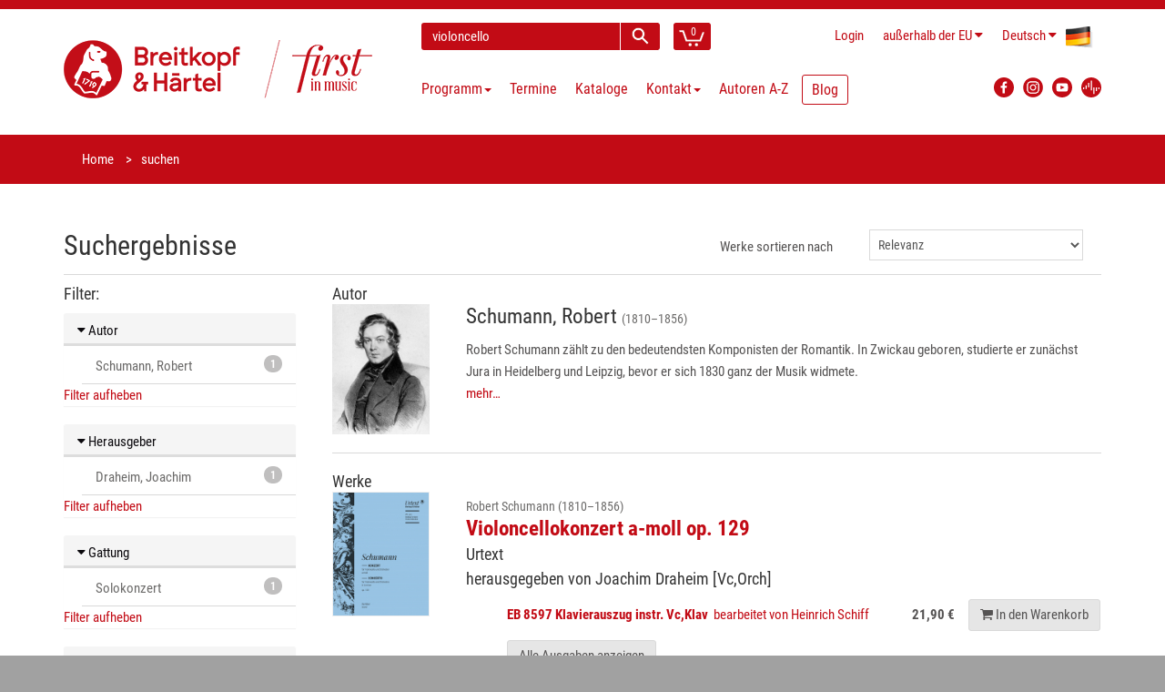

--- FILE ---
content_type: text/html; charset=utf-8
request_url: https://www.breitkopf.com/search?q=violoncello&gattung=SOLOKONZERT&besetzung=21&besetzungsrubrik=STREICHINSTRUMENTE&herausgeber=Draheim%2C+Joachim&page=0&schwerpunkt=SOLOINSTRUMENTE&autor=Schumann%2C+Robert
body_size: 6393
content:
<!DOCTYPE html>
<!--[if IE 8]>
<html class="ie8" prefix="og: http://ogp.me/ns#"> <![endif]-->
<!--[if IE 9]>
<html class="ie9" prefix="og: http://ogp.me/ns#"> <![endif]-->
<!--[if !IE]><!-->
<html prefix="og: http://ogp.me/ns#"> <!--<![endif]-->
    <head>
        <meta charset="utf-8"/>
        <title>Breitkopf &amp; H&auml;rtel</title>
        <link rel="home" href="/"/>
        <link rel="icon" type="image/png" href="/public/img/favicon-32x32.png">
        <link rel="icon" type="image/png" href="/public/img/favicon-96x96.png">
        <link rel="icon" type="image/png" href="/public/img/favicon-16x16.png">
        <link rel="shortcut icon" type="image/x-icon" href="/public/img/favicon.ico">

        <!--[if IE]>
        <meta http-equiv="X-UA-Compatible" content="IE=edge"> <![endif]-->
        <meta name="viewport" content="width=device-width, initial-scale=1.0">

                <meta property="og:title" content="Breitkopf bei Facebook" />
        
        <link charset="utf-8" type="text/css" href="/assets/css/bootstrap.min-40px.css" rel="stylesheet">
        <link charset="utf-8" type="text/css" href="/assets/css/font-awesome.min.css" rel="stylesheet">
        <link charset="utf-8" type="text/css" href="/assets/css/main.min.css" rel="stylesheet">

        <link rel="stylesheet" href="/public/frontend/css/typeahead.css">
        <link rel="stylesheet" media="screen,print" href="/public/css/bootstrap-datetimepicker.min.css">

        <!--- jQuery -->
        <script src="https://code.jquery.com/jquery-1.12.4.min.js"></script>
        <script>window.jQuery || document.write('<script src="/js/jquery-1.11.0.min.js"><\/script>')</script>

        <!--[if lt IE 9]>
        <script src="/public/frontend/js/html5shiv.js"></script>
        <script src="/public/frontend/js/respond.min.js"></script>
        <![endif]-->

        <style id="custom-style">
                     </style>

    </head>

    <body class="region-NON_EU">
        <div id="wrapper">
            
<header id="header">
    <div class="header-wrapper">
    <div class="container header">
        <div class="row header-row">
            <div class="logo col-lg-4 col-md-5 col-sm-12">
                <h1 class="clearfix">
                    <a href="/"><img src="/public/frontend/images/BuH_logo_claim.png" class="img-responsive" alt="Breitkopf & Härtel - First in Music"></a>
                </h1>
            </div>
            <div class="elements col-lg-8 col-md-7 col-sm-12">
                <div class="search-cart">
                    <div id="quick-access">
                        <form action="/search" method="get" accept-charset="utf-8" enctype="application/x-www-form-urlencoded" class="quick-search-form" role="form" >
                            <input type="hidden" name="__clear" />                            <div class="form-group">
                                <input type="text" name="q" value="violoncello" class="form-control type-autocomplete" data-url="/admin/suche/complete?q=QUERY" data-submit="true" placeholder="Suche im Shop" />
                            </div>
                            <!-- End .quick-search-form -->
                            <button type="submit" id="quick-search" class="btn btn-custom"></button>
                       
</form>                    </div>
                    <!-- End #quick-access -->
                    <div class="numbered-cart-container">
                        <div class="btn-group">
			    <a href="/cart" class="btn btn-custom">
                                <span class="cart-menu-icon"></span>
                                <span class="quantity">0</span>
                            </a>
                        </div>
                    </div>
                    <!-- End .dropdown-cart-menu-container -->
                </div>
                <!-- end .search-cart -->
                <div class="login-language-country">
                    <div class="header-top-dropdowns pull-right">
                        <div class="btn-group dropdown-money">
                                                            <a href="/login" class="btn btn-custom">Login</a>
                                                    </div>
                        <div class="btn-group dropdown-money">
                            <button type="button" class="btn btn-custom dropdown-toggle" data-toggle="dropdown">
                                <span class="hide-for-md hide-for-lg-boxed">au&szlig;erhalb der EU</span>
                                <span class="hide-for-lg show-for-lg-boxed">NON_EU</span><i class="fa fa-caret-down"></i>                            </button>
                                                            <ul class="dropdown-menu pull-right" role="menu">
                                    <li><a href="/region/DE">Deutschland</a></li>
                                    <li><a href="/region/NON_EU">au&szlig;erhalb der EU</a></li>
                                                                            <li><a href="/region/PT">Azoren</a></li>
                                                                            <li><a href="/region/BE">Belgien</a></li>
                                                                            <li><a href="/region/BG">Bulgarien</a></li>
                                                                            <li><a href="/region/DK">D&auml;nemark</a></li>
                                                                            <li><a href="/region/EE">Estland</a></li>
                                                                            <li><a href="/region/FI">Finnland</a></li>
                                                                            <li><a href="/region/FR">Frankreich</a></li>
                                                                            <li><a href="/region/GR">Griechenland</a></li>
                                                                            <li><a href="/region/IE">Irland</a></li>
                                                                            <li><a href="/region/IT">Italien</a></li>
                                                                            <li><a href="/region/ES">Kanarische Inseln</a></li>
                                                                            <li><a href="/region/HR">Kroatien</a></li>
                                                                            <li><a href="/region/LV">Lettland</a></li>
                                                                            <li><a href="/region/LT">Litauen</a></li>
                                                                            <li><a href="/region/LU">Luxemburg</a></li>
                                                                            <li><a href="/region/PT">Madeira</a></li>
                                                                            <li><a href="/region/MT">Malta</a></li>
                                                                            <li><a href="/region/NL">Niederlande</a></li>
                                                                            <li><a href="/region/AT">&Ouml;sterreich</a></li>
                                                                            <li><a href="/region/PL">Polen</a></li>
                                                                            <li><a href="/region/PT">Portugal</a></li>
                                                                            <li><a href="/region/RO">Rum&auml;nien</a></li>
                                                                            <li><a href="/region/SE">Schweden</a></li>
                                                                            <li><a href="/region/SK">Slowakei</a></li>
                                                                            <li><a href="/region/SI">Slowenien</a></li>
                                                                            <li><a href="/region/ES">Spanien</a></li>
                                                                            <li><a href="/region/CZ">Tschechien</a></li>
                                                                            <li><a href="/region/HU">Ungarn</a></li>
                                                                            <li><a href="/region/CY">Zypern</a></li>
                                                                    </ul>
                                                    </div>
                        <div class="btn-group dropdown-language">
                            <button type="button" class="btn btn-custom dropdown-toggle" data-toggle="dropdown">
                                <span class="flag-container"><img src="/public/frontend/images/de-flag.png"></span>
                                <span class="hide-for-xs">Deutsch</span> <i class="fa fa-caret-down"></i>
                            </button>
                            <ul class="dropdown-menu pull-right" role="menu">
                                                                                            <li>
                                    <a href="/locale/en">
                                        <span class="flag-container"><img src="/public/frontend/images/en-flag.png"></span>
                                        <span class="hide-for-xs">English</span>
                                    </a>
                                </li>
                                                            <li>
                                    <a href="/locale/fr">
                                        <span class="flag-container"><img src="/public/frontend/images/fr-flag.png"></span>
                                        <span class="hide-for-xs">Français</span>
                                    </a>
                                </li>
                                                            <li>
                                    <a href="/locale/es">
                                        <span class="flag-container"><img src="/public/frontend/images/es-flag.png"></span>
                                        <span class="hide-for-xs">Español</span>
                                    </a>
                                </li>
                                                            <li>
                                    <a href="/locale/ja">
                                        <span class="flag-container"><img src="/public/frontend/images/ja-flag.png"></span>
                                        <span class="hide-for-xs">日本語</span>
                                    </a>
                                </li>
                                                        </ul>
                        </div>
                    </div>
                </div>
                <!-- End .login-language-country -->
                <div class="nav" id="main-nav-container">
                    
        
<nav id="main-nav" role="navigation">
    <div id="responsive-nav">
        <div id="responsive-nav-button" class="btn btn-default">
            <span class="fa fa-bars"></span> Menu
        </div>
    </div>
    <ul class="menu clearfix">
                                            <li class="mega-menu-container dropdown">
        <a href="#" class="dropdown-toggle" data-toggle="dropdown" role="button">
            Programm<span class="caret"></span>
        </a>
        <div class="mega-menu dropdown-menu clearfix">
                                            <div class="col-sm-4">
                        <a class="mega-menu-title">Highlights</a><!-- End .mega-menu-title -->
                                                                        <ul class="mega-menu-list clearfix">
                                                        <li><a href="/program/highlights/neuerscheinungen-der-letzten-monate">Neuerscheinungen</a></li>
                                                                                    <li><a href="/program/highlights/programmvorschau">Programmvorschau</a></li>
                                                                                    <li><a href="/program/highlights/zuhausemusik/breitkopf-chronik">Breitkopf Chronik</a></li>
                                                                                    <li><a href="/program/highlights/maurice-ravel">Ravel 2025</a></li>
                                                                                    <li><a href="/program/highlights/instrument-des-jahres-2025-die-stimme">Jahr der Stimme 2025</a></li>
                                                                                    <li><a href="/program/highlights/lachenmann">Lachenmann 2025</a></li>
                                                                                    <li><a href="/program/highlights/richard-strauss">Richard Strauss</a></li>
                                                                                    <li><a href="/program/highlights/gustav-mahler-die-symphonien">Mahler – Symphonien</a></li>
                                                                                    <li><a href="/program/highlights/bach-complete-organ-works">Bach Orgelwerke</a></li>
                                                                                    <li><a href="/program/highlights/breitkopf-originals">Breitkopf Originals</a></li>
                                                                                    <li><a href="/program/highlights/zuhausemusik">ZuhauseMusik</a></li>
                                                                                    <li><a href="/program/highlights/kleinebesetzung">Kleine Besetzung</a></li>
                                                                                </ul>
                                                                </div>
                                        <div class="col-sm-8">
                <a class="mega-menu-title">Schwerpunkte</a><!-- End .mega-menu-title -->
                <div class="half-column">
                                                                    <ul class="mega-menu-list clearfix">
                                                        <li><a href="/program/schwerpunkte/orchester">Orchester</a></li>
                                                                                    <li><a href="/program/schwerpunkte/zeitgenoessische-musik">Zeitgenössische Musik</a></li>
                                                                                    <li><a href="/program/schwerpunkte/paedagogik">Pädagogik</a></li>
                                                                                    <li><a href="/program/schwerpunkte/soloinstrumente">Soloinstrumente</a></li>
                                                                                    <li><a href="/program/schwerpunkte/kammermusik">Kammermusik</a></li>
                                                                                    <li><a href="/program/schwerpunkte/chormusik">Chormusik</a></li>
                                                                                    <li><a href="/program/schwerpunkte/gesamtausgaben">Gesamtausgaben</a></li>
                                                                                    <li><a href="/program/schwerpunkte/studienpartituren">Studienpartituren</a></li>
                                                                                    <li><a href="/program/schwerpunkte/breitkopf-urtext">Breitkopf Urtext</a></li>
                                                    </ul>
                    </div>
                    <div class="half-column other">
                        <ul class="mega-menu-list clearfix">
                                                                                    <li><a href="/program/schwerpunkte/faksimiles">Faksimiles</a></li>
                                                                                    <li><a href="/program/schwerpunkte/musikwissenschaft">Musikwissenschaft</a></li>
                                                                                    <li><a href="/program/schwerpunkte/musiktheater">Musiktheater</a></li>
                                                                                    <li><a href="/program/schwerpunkte/dvfm">DVfM</a></li>
                                                                                    <li><a href="/program/schwerpunkte/musica-rara">Musica Rara</a></li>
                                                                                    <li><a href="/program/schwerpunkte/nepomuk">Edition Nepomuk</a></li>
                                                                                    <li><a href="/program/schwerpunkte/coproductions">Koproduktionen</a></li>
                                                                                    <li><a href="/program/schwerpunkte/musikgeschenk">Musikgeschenke</a></li>
                                                                                    <li><a href="/program/schwerpunkte/merchandising">Merchandising</a></li>
                                                                                </ul>
                                                                    </div>
                                    </div>
                            </div>
            <!-- End .mega-menu -->
        <!-- intentionally left out closing </div> tag -->
    </li>

                                                <li>                                        <a href="/events">Termine</a>

                                    </li>
                                                <li>                                        <a href="/catalogs">Kataloge</a>

                                    </li>
                                                <li>                                        <a href="/contact">Kontakt<span class="caret"></span></a>

                                        <ul>
                                                    <li>                                        <a href="/contact">Adressen</a>
</li>
                                                    <li>                                        <a href="/contact#form">Kontaktformular</a>
</li>
                                                    <li>                                        <a href="https://breitkopf-anmeldung.newsletter2go.com/">Newsletter</a>
</li>
                                                    <li>                                        <a href="/contact/review">Rezensionsanfrage</a>
</li>
                                                    <li>                                        <a href="/reprint">Abdruckanfrage</a>
</li>
                                                    <li>                                        <a href="/film-license">Filmlizenzanfrage</a>
</li>
                                                    <li>                                        <a href="/contact/representations-for-hire-material">Vertretungen für Mietmaterialien</a>
</li>
                                                    <li>                                        <a href="/contact/partners">Partner</a>
</li>
                                                    <li>                                        <a href="/contact/dealers">Händler weltweit</a>
</li>
                                                    <li>                                        <a href="/news/2024/jobs">Jobs</a>
</li>
                                            </ul>
                                    </li>
                                                <li>                                        <a href="/authors/a-z">Autoren A-Z</a>

                                    </li>
                                                <li>                                                                <a href="https://blog.breitkopf.com" class="blogmenu">Blog</a>

                                    </li>
                        </ul>
</nav>



                    </div>
                <!-- End .nav -->
                <div class="social-media">
                    <div class="btn-group">
                        <a class="button btn btn-custom btn-facebook" target="_blank"
                           	href="https://www.facebook.com/breitkopfundhaertel">
                            <img src="/public/frontend/images/FB_logo.svg" alt="Facebook Logo">
                        </a>
                        <a class="button btn btn-custom btn-facebook" target="_blank"
                           	href="https://www.instagram.com/breitkopfundhaertel/">
                            <img src="/public/frontend/images/BuH_instagram.png" alt="Instagram">
                        </a>
                        <a class="button btn btn-custom btn-facebook" target="_blank"
                           	href="https://www.youtube.com/breitkopfverlag">
                            <img src="/public/frontend/images/YT_logo.svg" alt="YouTube Logo">
                        </a>
			<a class="button btn btn-custom btn-facebook" target="_blank"
				href="https://breitkopf.podigee.io/">
                            <img src="/public/frontend/images/podigee_logo.svg" alt="YouTube Logo">
                        </a>
                    </div>
                </div>
                <!-- End .social-media -->
            </div>
            <!-- End .elements -->
        </div>
        <!-- End .row -->
    </div>
    <!-- End header -->
</div>
</header><!-- End #header -->
<section id="content">
    
<div id="breadcrumb-container">
    <div class="container">
        <ul class="breadcrumb">
            <li><a href="/">Home</a></li>
            <li class="active">suchen</li>
        </ul>
    </div>
</div>

<div class="container">
<form action="/search" method="get" accept-charset="utf-8" enctype="application/x-www-form-urlencoded" class="form-horizontal" role="form" >
    <div class="row">
        <div class="col-sm-6">
            <h2 class="clear-top-margin">Suchergebnisse</h2>
        </div>
        <div class="col-sm-6">
            <div class="form-group">
                <label for="sort_by" class="col-sm-6 control-label" style="text-align: right">Werke sortieren nach</label>
                <div class="col-sm-6">
                    <select name="orderBy" class="form-control" id="sort_by" onchange="this.form.submit()">
                        <option value="rel" selected="selected">Relevanz</option>
                        <option value="alpha" >Alphabet</option>
                    </select>
                </div>
            </div>
        </div>
    </div>

    <div class="row">
        <div class="col-sm-12">
            <hr class="clear-margin clear-top-margin">
        </div>
    </div>

    <div class="row">
        <div class="col-md-3 col-sm-12 hidden-print"><!-- Sidebar -->
            <h3 class="h4">Filter:</h3>

                    <div class="panel panel-default facette">
        <h5 class="panel-heading">
            <a data-toggle="collapse" data-target="#autor-collapse"><i class="fa fa-caret-down"></i> Autor</a>
        </h5>
        <div id="autor-collapse" class="panel-collapse collapse in" role="tabpanel">
            <ul class="list-group">
                                    <li class="list-group-item">
                        <a href="/search?q=violoncello&gattung=SOLOKONZERT&besetzung=21&herausgeber=Draheim%2C+Joachim&besetzungsrubrik=STREICHINSTRUMENTE&page=0&schwerpunkt=SOLOINSTRUMENTE&autor=Schumann%2C+Robert"><span class="badge">1</span> Schumann, Robert</a>
                    </li>
                            </ul>
                            <a href="/search?q=violoncello&gattung=SOLOKONZERT&besetzung=21&herausgeber=Draheim%2C+Joachim&besetzungsrubrik=STREICHINSTRUMENTE&schwerpunkt=SOLOINSTRUMENTE&__clear=true">Filter aufheben</a>
                    </div>
    </div>
                                <div class="panel panel-default facette">
        <h5 class="panel-heading">
            <a data-toggle="collapse" data-target="#herausgeber-collapse"><i class="fa fa-caret-down"></i> Herausgeber</a>
        </h5>
        <div id="herausgeber-collapse" class="panel-collapse collapse in" role="tabpanel">
            <ul class="list-group">
                                    <li class="list-group-item">
                        <a href="/search?q=violoncello&gattung=SOLOKONZERT&besetzung=21&herausgeber=Draheim%2C+Joachim&besetzungsrubrik=STREICHINSTRUMENTE&page=0&schwerpunkt=SOLOINSTRUMENTE&autor=Schumann%2C+Robert"><span class="badge">1</span> Draheim, Joachim</a>
                    </li>
                            </ul>
                            <a href="/search?q=violoncello&gattung=SOLOKONZERT&besetzung=21&besetzungsrubrik=STREICHINSTRUMENTE&schwerpunkt=SOLOINSTRUMENTE&autor=Schumann%2C+Robert&__clear=true">Filter aufheben</a>
                    </div>
    </div>
                    <div class="panel panel-default facette">
        <h5 class="panel-heading">
            <a data-toggle="collapse" data-target="#gattung-collapse"><i class="fa fa-caret-down"></i> Gattung</a>
        </h5>
        <div id="gattung-collapse" class="panel-collapse collapse in" role="tabpanel">
            <ul class="list-group">
                                    <li class="list-group-item">
                        <a href="/search?q=violoncello&gattung=SOLOKONZERT&besetzung=21&herausgeber=Draheim%2C+Joachim&besetzungsrubrik=STREICHINSTRUMENTE&page=0&schwerpunkt=SOLOINSTRUMENTE&autor=Schumann%2C+Robert"><span class="badge">1</span> Solokonzert</a>
                    </li>
                            </ul>
                            <a href="/search?q=violoncello&besetzung=21&herausgeber=Draheim%2C+Joachim&besetzungsrubrik=STREICHINSTRUMENTE&schwerpunkt=SOLOINSTRUMENTE&autor=Schumann%2C+Robert&__clear=true">Filter aufheben</a>
                    </div>
    </div>
                    <div class="panel panel-default facette">
        <h5 class="panel-heading">
            <a data-toggle="collapse" data-target="#produktart-collapse"><i class="fa fa-caret-down"></i> Produktart</a>
        </h5>
        <div id="produktart-collapse" class="panel-collapse collapse " role="tabpanel">
            <ul class="list-group">
                                    <li class="list-group-item">
                        <a href="/search?q=violoncello&produktart=KLAVIERAUSZUG_INSTRUMENTAL&gattung=SOLOKONZERT&besetzung=21&herausgeber=Draheim%2C+Joachim&besetzungsrubrik=STREICHINSTRUMENTE&page=0&schwerpunkt=SOLOINSTRUMENTE&autor=Schumann%2C+Robert"><span class="badge">1</span> Klavierauszug Instrumentalwerke</a>
                    </li>
                            </ul>
                    </div>
    </div>
                    <div class="panel panel-default facette">
        <h5 class="panel-heading">
            <a data-toggle="collapse" data-target="#epoche-collapse"><i class="fa fa-caret-down"></i> Epoche</a>
        </h5>
        <div id="epoche-collapse" class="panel-collapse collapse " role="tabpanel">
            <ul class="list-group">
                                    <li class="list-group-item">
                        <a href="/search?q=violoncello&gattung=SOLOKONZERT&besetzung=21&herausgeber=Draheim%2C+Joachim&besetzungsrubrik=STREICHINSTRUMENTE&page=0&epoche=ROMANTIK&schwerpunkt=SOLOINSTRUMENTE&autor=Schumann%2C+Robert"><span class="badge">1</span> Romantik</a>
                    </li>
                            </ul>
                    </div>
    </div>

                            <div class="panel panel-default facette">
                    <h5 class="panel-heading">
                        <a href="#!" data-toggle="collapse" data-target="#besetzung-collapse"><i class="fa fa-caret-down"></i> Besetzung</a>
                    </h5>
                    <div id="besetzung-collapse" class="panel-collapse collapse in" role="tabpanel">
                        <ul class="list-group">
                                                            <li class="list-group-item">
                                    <div class="list-group-item-toggle">
                                        <a href="/search?q=violoncello&gattung=SOLOKONZERT&besetzung=21&herausgeber=Draheim%2C+Joachim&besetzungsrubrik=STREICHINSTRUMENTE&page=0&autor=Schumann%2C+Robert"><span class="badge">1</span></a>
                                        <i data-toggle="collapse" data-target="#streichinstrumente-collapse" class="fa fa-caret-down"></i> <a href="/search?q=violoncello&gattung=SOLOKONZERT&besetzung=21&herausgeber=Draheim%2C+Joachim&besetzungsrubrik=STREICHINSTRUMENTE&page=0&autor=Schumann%2C+Robert">Streichinstrumente</a>
                                    </div>
                                    <div id="streichinstrumente-collapse" class="panel-collapse collapse in" role="tabpanel">
                                        <ul class="list-group">
                                                                                            <li class="list-group-item">
                                                    <a href="/search?q=violoncello&gattung=SOLOKONZERT&besetzung=21&herausgeber=Draheim%2C+Joachim&besetzungsrubrik=STREICHINSTRUMENTE&page=0&schwerpunkt=SOLOINSTRUMENTE&autor=Schumann%2C+Robert"><span class="badge">1</span> Cello und Klavier</a>
                                                </li>
                                                                                    </ul>
                                    </div>
                                </li>
                                                    </ul>
                                                    <a href="/search?q=violoncello&herausgeber=Draheim%2C+Joachim&schwerpunkt=SOLOINSTRUMENTE&gattung=SOLOKONZERT&autor=Schumann%2C+Robert&__clear=true">Filter aufheben</a>
                                            </div>
                </div>
            
                    <div class="panel panel-default facette">
        <h5 class="panel-heading">
            <a data-toggle="collapse" data-target="#schwerpunkt-collapse"><i class="fa fa-caret-down"></i> Programmschwerpunkt</a>
        </h5>
        <div id="schwerpunkt-collapse" class="panel-collapse collapse in" role="tabpanel">
            <ul class="list-group">
                                    <li class="list-group-item">
                        <a href="/search?q=violoncello&gattung=SOLOKONZERT&besetzung=21&herausgeber=Draheim%2C+Joachim&besetzungsrubrik=STREICHINSTRUMENTE&page=0&schwerpunkt=SOLOINSTRUMENTE&autor=Schumann%2C+Robert"><span class="badge">1</span> Soloinstrumente</a>
                    </li>
                            </ul>
                            <a href="/search?q=violoncello&gattung=SOLOKONZERT&besetzung=21&herausgeber=Draheim%2C+Joachim&besetzungsrubrik=STREICHINSTRUMENTE&autor=Schumann%2C+Robert&__clear=true">Filter aufheben</a>
                    </div>
    </div>

        </div><!-- End Sidebar -->

        <div class="col-md-9 col-sm-12 print-12"><!-- Main -->
                            <h3 class="h4">Autor</h3>
                <div class="search-results">
                    <div class="search-result-group row">
                        <div class="col-sm-2">
                            <figure><img src="/images/composer/904/thumbnail" class="img-responsive"></figure>
                        </div>
                        <div class="search-result-item col-sm-10">
                            <h3 class="search-result-item-heading composer">
                                Schumann, Robert <small>(1810–1856)</small>                            </h3>
                            <p>
                                Robert Schumann z&auml;hlt zu den bedeutendsten Komponisten der Romantik. In Zwickau geboren, studierte er zun&auml;chst Jura in Heidelberg und Leipzig, bevor er sich 1830 ganz der Musik widmete.
                                <br/><a href="/composer/904/robert-schumann">mehr…</a>
                            </p>
                        </div>
                    </div>
                </div>
                <hr/>
            
            <h3 class="h4">Werke</h3>
            <div class="search-results">
                                    <div class="search-result-group row lg-margin">
                        <div class="col-sm-2 hidden-xs">
                            <figure class="product-image"><a href="/work/6105/violoncellokonzert-a-moll-op-129"><img src="/images/works/6105/thumbnail" class="img-responsive"></a></figure>
                        </div>
                        <div class="search-result-item col-sm-10">
                            <h3 class="search-result-item-heading">
                                <a href="/work/6105/violoncellokonzert-a-moll-op-129">
                                                                            <small>
                                            Robert Schumann (1810&ndash;1856)
                                                                                    </small>
                                        <br/>
                                                                        <strong>Violoncellokonzert a-moll op. 129</strong><br>
                                    <span class="h4">Urtext&nbsp;<br>herausgegeben von Joachim Draheim&nbsp;[Vc,Orch]&nbsp;</span>
                                </a>
                            </h3>
                            <div class="search-result-item-preview">
                                                                    <div class="search-result-item-row">
                                        <div class="search-result-item-details">
                                            <a href="/work/6105/violoncellokonzert-a-moll-op-129">
                                                <strong>EB&nbsp;8597&nbsp;Klavierauszug instr.&nbsp;Vc,Klav&nbsp; </strong>
                                                                                                                                                                                                bearbeitet von Heinrich Schiff&nbsp;                                                                                                                                                                                                                                                                                            </a>
                                        </div>
                                        <div class="search-result-item-price">
                                                                                                                                        <span class="price">21,90 &euro;</span>
                                                                                                                                        <a href="/cart/add/12019" class="search-result-item-button btn btn-default"><i class="fa fa-shopping-cart"></i><span class="visible-lg-inline"> In den Warenkorb</span></a>
                                                                                    </div>
                                    </div>
                                                            </div>
                                                            <p class="details"><a href="/work/6105/violoncellokonzert-a-moll-op-129" class="btn btn-default xs-margin-top">Alle Ausgaben anzeigen</a></p>
                                                    </div>
                    </div>
                                <div class="pull-right">
                                    </div>
            </div><!-- End Search-results -->
        </div><!-- End Main -->
    </div>


</form></div><!-- End container -->
</section>
<!-- End #content -->
<footer id="footer">

    
            <div id="inner-footer">
    <div class="container">
        <div class="row">
            <div class="col-sm-8 col-xs-12 widget">
                <h3>Breitkopf &amp; Härtel KG</h3>
                <p>Breitkopf &amp; Härtel, 1719 gegründet, ist der älteste Musikverlag der Welt. Schon im 18. Jahrhundert betreute der Verlag bedeutende Komponisten und setzt diese Tradition auch heute fort. „Breitkopf Pädagogik“ bringt neue musikpädagogische Konzepte, „Breitkopf Urtext“ garantiert Interpreten wissenschaftlich einwandfreie Ausgaben.<br>Entdecken Sie unsere Geschichte auf <a href="https://www.first-in-music.com/de/" target="_blank" rel="noreferrer noopener">www.first-in-music.com</a> und unsere Podcasts auf <a href="https://breitkopf.podigee.io/" target="_blank" rel="noreferrer noopener">breitkopf.podigee.io</a><br></p>
            </div>
            <div class="col-sm-4 col-xs-12 widget">
                <h3>Newsletter</h3>
                <p></p><p>Hier können Sie unsere Newsletter abonnieren.</p>
                <a href="https://breitkopf-anmeldung.newsletter2go.com/" class="btn btn-primary btn-custom" role="button">Newsletter-Anmeldung</a>
            </div>
        </div>
    </div>
</div>
<div class="footer-bottom first">
    <div class="container">
        <div class="row">
            <div class="col-xs-12">
                                                            <ul class="links">
                                                            <li><a href="/contact#form" title="Kontaktformular">
                                        <span class="fa fa-envelope h4-larger"></span></a></li>
                                                                                                                                                                                                                                            <li><a href="/help/abbreviations">Abkürzungen</a></li>
                                                                                                                                                                                                                                                <li><a href="/help">FAQ</a></li>
                                                                                                                                <li><a href="/footer/order/shipping-costs">Versandkosten</a></li>
                                                                                                                                <li><a href="/cancellation">Widerrufsbelehrung</a></li>
                                                                                                                                                                        <li><a href="/assets/pdf/Widerrufsformular.pdf" target="_blank">Widerrufsformular</a></li>
                                                                                                                        </ul>
                                                                                <ul class="links followup">
                                                                                                                            <li><a href="/footer/legal/dispute-resolution">Streitbeilegungsstelle</a></li>
                                                                                                                                <li><a href="/footer/legal/privacy-policy">Datenschutz</a></li>
                                                                                                                                <li><a href="/footer/legal/terms">AGB</a></li>
                                                                                                                                <li><a href="/footer/legal/imprint">Impressum</a></li>
                                                                                    </ul>
                                                </div>
        </div>
    </div>
</div>
    
    <div class="footer-bottom" id="footer-bottom">
        <div class="container">
            <div class="row">
                <div class="col-md-11 col-sm-11 col-xs-12 footer-text-container">
                                        © Breitkopf & Härtel - Letzte Änderung: Jan 12, 2026
                </div>
            </div>
        </div>
    </div>
</footer><!-- End #footer -->
        </div><!-- End #wrapper -->
        <a href="#" id="scroll-top" title="Scroll to Top"><i class="fa fa-angle-up"></i></a>
        <script src="/public/frontend/js/bootstrap.min.js"></script>
        <script src="/public/js/lib/typeahead.bundle.min.js"></script>
        <script src="/public/frontend/js/jquery.debouncedresize.js"></script>
        <script src="/public/frontend/js/imagesloaded.pkgd.min.js"></script>
        <script src="/public/frontend/js/isotope.pkgd.min.js"></script>
        <script src="/public/frontend/js/retina.min.js"></script>
        <script src="/public/frontend/js/jquery.placeholder.js"></script>
        <script src="/public/frontend/js/jquery.hoverIntent.min.js"></script>
        <script src="/public/frontend/js/jquery.prettyPhoto.js"></script>
        <script src="/public/frontend/js/owl.carousel.min.js"></script>
        <script src="/public/js/lib/moment.min.js"></script>
        <script src="/public/js/lib/bootstrap-datetimepicker.js"></script>
                    <script src="/public/js/lib/bootstrap-datetimepicker.de.js"></script>
                <script>
            $(function() {
                $.extend($.fn.datetimepicker.defaults, {
                    language: 'de',
                    format: 'DD.MM.YYYY',
                    pickTime: false
                });
            });
        </script>
        <script src="/public/frontend/js/main.js"></script>

        
                        <!-- Matomo -->
        <script type="text/javascript">
            var _paq = window._paq || [];
            /* tracker methods like "setCustomDimension" should be called before "trackPageView" */
            _paq.push(["disableCookies"]);
            _paq.push(['trackPageView']);
            _paq.push(['enableLinkTracking']);
            (function() {
                var u="https://piwik.2watt.net/";
                _paq.push(['setTrackerUrl', u+'matomo.php']);
                _paq.push(['setSiteId', '16']);
                var d=document, g=d.createElement('script'), s=d.getElementsByTagName('script')[0];
                g.type='text/javascript'; g.async=true; g.defer=true; g.src=u+'matomo.js'; s.parentNode.insertBefore(g,s);
            })();
        </script>
        <!-- End Matomo Code -->
        
    </body>
</html>

--- FILE ---
content_type: image/svg+xml
request_url: https://www.breitkopf.com/public/frontend/images/FB_logo.svg
body_size: -22
content:
<svg xmlns="http://www.w3.org/2000/svg" xmlns:xlink="http://www.w3.org/1999/xlink" viewBox="0 0 22 22"><defs><style>.cls-1{fill:none;}.cls-2{clip-path:url(#clip-path);}.cls-3{fill:#c20c15;}.cls-4{fill:#fff;}</style><clipPath id="clip-path"><rect class="cls-1" width="22" height="22"/></clipPath></defs><title>FB_logo</title><g id="Layer_2" data-name="Layer 2"><g id="Layer_1-2" data-name="Layer 1"><g class="cls-2"><path class="cls-3" d="M22,11A11,11,0,1,1,11,0,11,11,0,0,1,22,11"/><path class="cls-4" d="M14,11.57l.3-2.3H12V7.8c0-.66.19-1.12,1.14-1.12h1.22V4.63a16.27,16.27,0,0,0-1.77-.09,2.77,2.77,0,0,0-3,3V9.27h-2v2.3h2v5.89H12V11.57Z"/></g></g></g></svg>